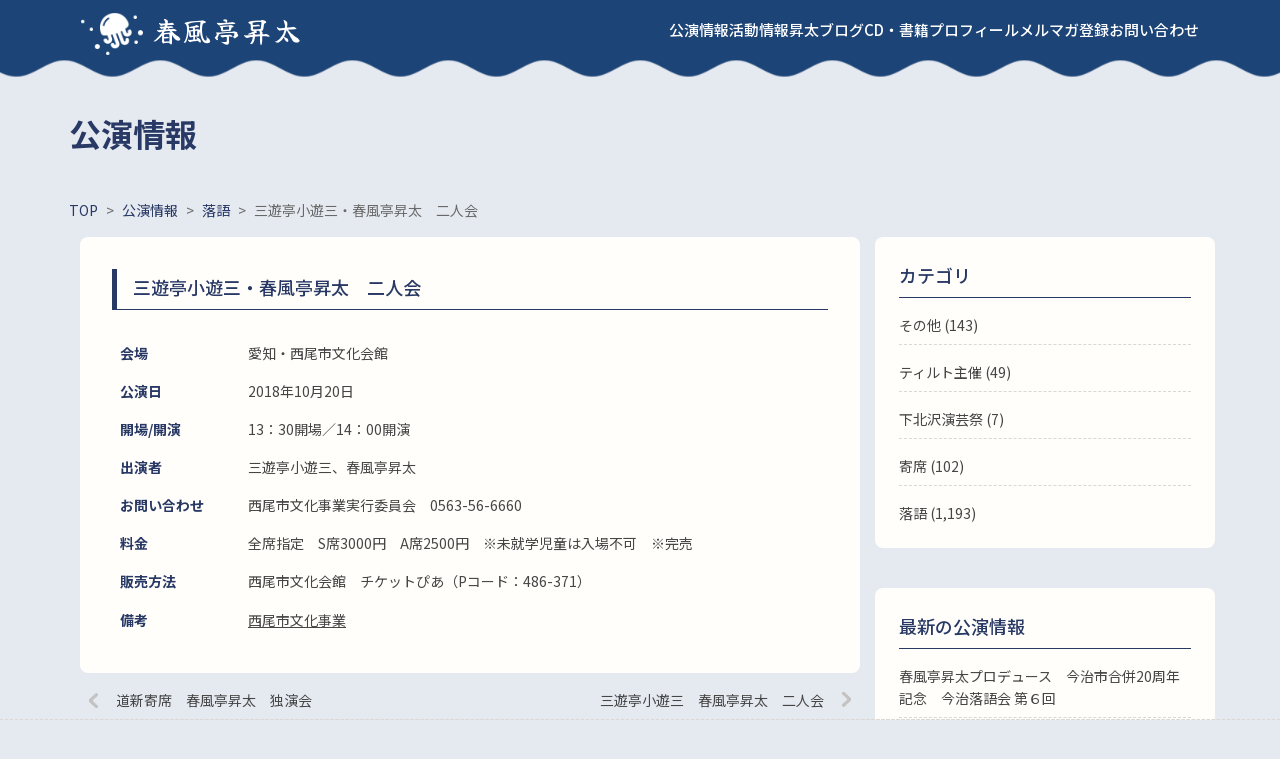

--- FILE ---
content_type: text/html; charset=UTF-8
request_url: https://shunputei-shota.com/event/2018/10/event-2885/
body_size: 5759
content:
<!DOCTYPE html>
<html lang="ja">
<head>
      <meta charset="utf-8">
  <!--[if lt IE 9]>
  <meta http-equiv="X-UA-Compatible" content="IE=edge,chrome=1">
  <![endif]-->
    <meta name="description" content="西尾市文化事業" />

<!-- WP SiteManager OGP Tags -->
<meta property="og:title" content="三遊亭小遊三・春風亭昇太　二人会" />
<meta property="og:type" content="article" />
<meta property="og:url" content="https://shunputei-shota.com/event/2018/10/event-2885/" />
<meta property="og:description" content="西尾市文化事業" />
<meta property="og:site_name" content="春風亭昇太" />

<!-- WP SiteManager Twitter Cards Tags -->
<meta name="twitter:title" content="三遊亭小遊三・春風亭昇太　二人会" />
<meta name="twitter:url" content="https://shunputei-shota.com/event/2018/10/event-2885/" />
<meta name="twitter:description" content="西尾市文化事業" />
<meta name="twitter:card" content="summary" />
<title>三遊亭小遊三・春風亭昇太　二人会 &#8211; 春風亭昇太</title>
<meta name='robots' content='max-image-preview:large' />
<style id='classic-theme-styles-inline-css' type='text/css'>
/*! This file is auto-generated */
.wp-block-button__link{color:#fff;background-color:#32373c;border-radius:9999px;box-shadow:none;text-decoration:none;padding:calc(.667em + 2px) calc(1.333em + 2px);font-size:1.125em}.wp-block-file__button{background:#32373c;color:#fff;text-decoration:none}
</style>
<style id='global-styles-inline-css' type='text/css'>
body{--wp--preset--color--black: #000000;--wp--preset--color--cyan-bluish-gray: #abb8c3;--wp--preset--color--white: #ffffff;--wp--preset--color--pale-pink: #f78da7;--wp--preset--color--vivid-red: #cf2e2e;--wp--preset--color--luminous-vivid-orange: #ff6900;--wp--preset--color--luminous-vivid-amber: #fcb900;--wp--preset--color--light-green-cyan: #7bdcb5;--wp--preset--color--vivid-green-cyan: #00d084;--wp--preset--color--pale-cyan-blue: #8ed1fc;--wp--preset--color--vivid-cyan-blue: #0693e3;--wp--preset--color--vivid-purple: #9b51e0;--wp--preset--gradient--vivid-cyan-blue-to-vivid-purple: linear-gradient(135deg,rgba(6,147,227,1) 0%,rgb(155,81,224) 100%);--wp--preset--gradient--light-green-cyan-to-vivid-green-cyan: linear-gradient(135deg,rgb(122,220,180) 0%,rgb(0,208,130) 100%);--wp--preset--gradient--luminous-vivid-amber-to-luminous-vivid-orange: linear-gradient(135deg,rgba(252,185,0,1) 0%,rgba(255,105,0,1) 100%);--wp--preset--gradient--luminous-vivid-orange-to-vivid-red: linear-gradient(135deg,rgba(255,105,0,1) 0%,rgb(207,46,46) 100%);--wp--preset--gradient--very-light-gray-to-cyan-bluish-gray: linear-gradient(135deg,rgb(238,238,238) 0%,rgb(169,184,195) 100%);--wp--preset--gradient--cool-to-warm-spectrum: linear-gradient(135deg,rgb(74,234,220) 0%,rgb(151,120,209) 20%,rgb(207,42,186) 40%,rgb(238,44,130) 60%,rgb(251,105,98) 80%,rgb(254,248,76) 100%);--wp--preset--gradient--blush-light-purple: linear-gradient(135deg,rgb(255,206,236) 0%,rgb(152,150,240) 100%);--wp--preset--gradient--blush-bordeaux: linear-gradient(135deg,rgb(254,205,165) 0%,rgb(254,45,45) 50%,rgb(107,0,62) 100%);--wp--preset--gradient--luminous-dusk: linear-gradient(135deg,rgb(255,203,112) 0%,rgb(199,81,192) 50%,rgb(65,88,208) 100%);--wp--preset--gradient--pale-ocean: linear-gradient(135deg,rgb(255,245,203) 0%,rgb(182,227,212) 50%,rgb(51,167,181) 100%);--wp--preset--gradient--electric-grass: linear-gradient(135deg,rgb(202,248,128) 0%,rgb(113,206,126) 100%);--wp--preset--gradient--midnight: linear-gradient(135deg,rgb(2,3,129) 0%,rgb(40,116,252) 100%);--wp--preset--font-size--small: 13px;--wp--preset--font-size--medium: 20px;--wp--preset--font-size--large: 36px;--wp--preset--font-size--x-large: 42px;--wp--preset--spacing--20: 0.44rem;--wp--preset--spacing--30: 0.67rem;--wp--preset--spacing--40: 1rem;--wp--preset--spacing--50: 1.5rem;--wp--preset--spacing--60: 2.25rem;--wp--preset--spacing--70: 3.38rem;--wp--preset--spacing--80: 5.06rem;--wp--preset--shadow--natural: 6px 6px 9px rgba(0, 0, 0, 0.2);--wp--preset--shadow--deep: 12px 12px 50px rgba(0, 0, 0, 0.4);--wp--preset--shadow--sharp: 6px 6px 0px rgba(0, 0, 0, 0.2);--wp--preset--shadow--outlined: 6px 6px 0px -3px rgba(255, 255, 255, 1), 6px 6px rgba(0, 0, 0, 1);--wp--preset--shadow--crisp: 6px 6px 0px rgba(0, 0, 0, 1);}:where(.is-layout-flex){gap: 0.5em;}:where(.is-layout-grid){gap: 0.5em;}body .is-layout-flow > .alignleft{float: left;margin-inline-start: 0;margin-inline-end: 2em;}body .is-layout-flow > .alignright{float: right;margin-inline-start: 2em;margin-inline-end: 0;}body .is-layout-flow > .aligncenter{margin-left: auto !important;margin-right: auto !important;}body .is-layout-constrained > .alignleft{float: left;margin-inline-start: 0;margin-inline-end: 2em;}body .is-layout-constrained > .alignright{float: right;margin-inline-start: 2em;margin-inline-end: 0;}body .is-layout-constrained > .aligncenter{margin-left: auto !important;margin-right: auto !important;}body .is-layout-constrained > :where(:not(.alignleft):not(.alignright):not(.alignfull)){max-width: var(--wp--style--global--content-size);margin-left: auto !important;margin-right: auto !important;}body .is-layout-constrained > .alignwide{max-width: var(--wp--style--global--wide-size);}body .is-layout-flex{display: flex;}body .is-layout-flex{flex-wrap: wrap;align-items: center;}body .is-layout-flex > *{margin: 0;}body .is-layout-grid{display: grid;}body .is-layout-grid > *{margin: 0;}:where(.wp-block-columns.is-layout-flex){gap: 2em;}:where(.wp-block-columns.is-layout-grid){gap: 2em;}:where(.wp-block-post-template.is-layout-flex){gap: 1.25em;}:where(.wp-block-post-template.is-layout-grid){gap: 1.25em;}.has-black-color{color: var(--wp--preset--color--black) !important;}.has-cyan-bluish-gray-color{color: var(--wp--preset--color--cyan-bluish-gray) !important;}.has-white-color{color: var(--wp--preset--color--white) !important;}.has-pale-pink-color{color: var(--wp--preset--color--pale-pink) !important;}.has-vivid-red-color{color: var(--wp--preset--color--vivid-red) !important;}.has-luminous-vivid-orange-color{color: var(--wp--preset--color--luminous-vivid-orange) !important;}.has-luminous-vivid-amber-color{color: var(--wp--preset--color--luminous-vivid-amber) !important;}.has-light-green-cyan-color{color: var(--wp--preset--color--light-green-cyan) !important;}.has-vivid-green-cyan-color{color: var(--wp--preset--color--vivid-green-cyan) !important;}.has-pale-cyan-blue-color{color: var(--wp--preset--color--pale-cyan-blue) !important;}.has-vivid-cyan-blue-color{color: var(--wp--preset--color--vivid-cyan-blue) !important;}.has-vivid-purple-color{color: var(--wp--preset--color--vivid-purple) !important;}.has-black-background-color{background-color: var(--wp--preset--color--black) !important;}.has-cyan-bluish-gray-background-color{background-color: var(--wp--preset--color--cyan-bluish-gray) !important;}.has-white-background-color{background-color: var(--wp--preset--color--white) !important;}.has-pale-pink-background-color{background-color: var(--wp--preset--color--pale-pink) !important;}.has-vivid-red-background-color{background-color: var(--wp--preset--color--vivid-red) !important;}.has-luminous-vivid-orange-background-color{background-color: var(--wp--preset--color--luminous-vivid-orange) !important;}.has-luminous-vivid-amber-background-color{background-color: var(--wp--preset--color--luminous-vivid-amber) !important;}.has-light-green-cyan-background-color{background-color: var(--wp--preset--color--light-green-cyan) !important;}.has-vivid-green-cyan-background-color{background-color: var(--wp--preset--color--vivid-green-cyan) !important;}.has-pale-cyan-blue-background-color{background-color: var(--wp--preset--color--pale-cyan-blue) !important;}.has-vivid-cyan-blue-background-color{background-color: var(--wp--preset--color--vivid-cyan-blue) !important;}.has-vivid-purple-background-color{background-color: var(--wp--preset--color--vivid-purple) !important;}.has-black-border-color{border-color: var(--wp--preset--color--black) !important;}.has-cyan-bluish-gray-border-color{border-color: var(--wp--preset--color--cyan-bluish-gray) !important;}.has-white-border-color{border-color: var(--wp--preset--color--white) !important;}.has-pale-pink-border-color{border-color: var(--wp--preset--color--pale-pink) !important;}.has-vivid-red-border-color{border-color: var(--wp--preset--color--vivid-red) !important;}.has-luminous-vivid-orange-border-color{border-color: var(--wp--preset--color--luminous-vivid-orange) !important;}.has-luminous-vivid-amber-border-color{border-color: var(--wp--preset--color--luminous-vivid-amber) !important;}.has-light-green-cyan-border-color{border-color: var(--wp--preset--color--light-green-cyan) !important;}.has-vivid-green-cyan-border-color{border-color: var(--wp--preset--color--vivid-green-cyan) !important;}.has-pale-cyan-blue-border-color{border-color: var(--wp--preset--color--pale-cyan-blue) !important;}.has-vivid-cyan-blue-border-color{border-color: var(--wp--preset--color--vivid-cyan-blue) !important;}.has-vivid-purple-border-color{border-color: var(--wp--preset--color--vivid-purple) !important;}.has-vivid-cyan-blue-to-vivid-purple-gradient-background{background: var(--wp--preset--gradient--vivid-cyan-blue-to-vivid-purple) !important;}.has-light-green-cyan-to-vivid-green-cyan-gradient-background{background: var(--wp--preset--gradient--light-green-cyan-to-vivid-green-cyan) !important;}.has-luminous-vivid-amber-to-luminous-vivid-orange-gradient-background{background: var(--wp--preset--gradient--luminous-vivid-amber-to-luminous-vivid-orange) !important;}.has-luminous-vivid-orange-to-vivid-red-gradient-background{background: var(--wp--preset--gradient--luminous-vivid-orange-to-vivid-red) !important;}.has-very-light-gray-to-cyan-bluish-gray-gradient-background{background: var(--wp--preset--gradient--very-light-gray-to-cyan-bluish-gray) !important;}.has-cool-to-warm-spectrum-gradient-background{background: var(--wp--preset--gradient--cool-to-warm-spectrum) !important;}.has-blush-light-purple-gradient-background{background: var(--wp--preset--gradient--blush-light-purple) !important;}.has-blush-bordeaux-gradient-background{background: var(--wp--preset--gradient--blush-bordeaux) !important;}.has-luminous-dusk-gradient-background{background: var(--wp--preset--gradient--luminous-dusk) !important;}.has-pale-ocean-gradient-background{background: var(--wp--preset--gradient--pale-ocean) !important;}.has-electric-grass-gradient-background{background: var(--wp--preset--gradient--electric-grass) !important;}.has-midnight-gradient-background{background: var(--wp--preset--gradient--midnight) !important;}.has-small-font-size{font-size: var(--wp--preset--font-size--small) !important;}.has-medium-font-size{font-size: var(--wp--preset--font-size--medium) !important;}.has-large-font-size{font-size: var(--wp--preset--font-size--large) !important;}.has-x-large-font-size{font-size: var(--wp--preset--font-size--x-large) !important;}
.wp-block-navigation a:where(:not(.wp-element-button)){color: inherit;}
:where(.wp-block-post-template.is-layout-flex){gap: 1.25em;}:where(.wp-block-post-template.is-layout-grid){gap: 1.25em;}
:where(.wp-block-columns.is-layout-flex){gap: 2em;}:where(.wp-block-columns.is-layout-grid){gap: 2em;}
.wp-block-pullquote{font-size: 1.5em;line-height: 1.6;}
</style>
<link rel='stylesheet' id='contact-form-7-css' href='https://shunputei-shota.com/wp-content/plugins/contact-form-7/includes/css/styles.css?ver=5.8' type='text/css' media='all' />
<link rel="icon" href="https://shunputei-shota.com/wp-content/uploads/2023/09/cropped-icon-1-32x32.png" sizes="32x32" />
<link rel="icon" href="https://shunputei-shota.com/wp-content/uploads/2023/09/cropped-icon-1-192x192.png" sizes="192x192" />
<link rel="apple-touch-icon" href="https://shunputei-shota.com/wp-content/uploads/2023/09/cropped-icon-1-180x180.png" />
<meta name="msapplication-TileImage" content="https://shunputei-shota.com/wp-content/uploads/2023/09/cropped-icon-1-270x270.png" />
  <link rel="icon" href="https://shunputei-shota.com/wp-content/themes/syota/asset/images/common/favicon.ico">
  <link rel="apple-touch-icon" href="https://shunputei-shota.com/wp-content/themes/syota/asset/images/common/apple-touch-icon.png">
    <link rel="canonical" href="https://shunputei-shota.com/event/2018/10/event-2885/">
  <meta name="viewport" content="width=device-width, initial-scale=1.0">
    <link rel="preconnect" href="https://fonts.googleapis.com">
  <link rel="preconnect" href="https://fonts.gstatic.com" crossorigin>
  <link href="https://fonts.googleapis.com/css2?family=Noto+Sans+JP:wght@400;500;700&family=Zen+Antique+Soft&display=swap" rel="stylesheet">
  <link href="https://fonts.googleapis.com/css2?family=Noto+Sans+JP:wght@400;500;700&family=Yuji+Syuku&family=Zen+Antique+Soft&display=swap" rel="stylesheet">
  <meta name="format-detection" content="telephone=no">
  <link rel="stylesheet" type="text/css" href="https://shunputei-shota.com/wp-content/themes/syota/asset/css/style.min.css?v=20240524">
  <link rel="preconnect" href="https://fonts.googleapis.com">
<link rel="preconnect" href="https://fonts.gstatic.com" crossorigin>
<link href="https://fonts.googleapis.com/css2?family=Noto+Sans+JP:wght@400;500;700&family=Zen+Antique+Soft&display=swap" rel="stylesheet">
<link href="https://fonts.googleapis.com/css2?family=Noto+Sans+JP:wght@400;500;700&family=Yuji+Syuku&family=Zen+Antique+Soft&display=swap" rel="stylesheet">
<script type="text/javascript" src="https://shunputei-shota.com/wp-content/themes/syota/asset/js/jquery-3.7.1.min.js"></script>
  <meta name="description" content="西尾市文化事業" />

<!-- WP SiteManager OGP Tags -->
<meta property="og:title" content="三遊亭小遊三・春風亭昇太　二人会" />
<meta property="og:type" content="article" />
<meta property="og:url" content="https://shunputei-shota.com/event/2018/10/event-2885/" />
<meta property="og:description" content="西尾市文化事業" />
<meta property="og:site_name" content="春風亭昇太" />

<!-- WP SiteManager Twitter Cards Tags -->
<meta name="twitter:title" content="三遊亭小遊三・春風亭昇太　二人会" />
<meta name="twitter:url" content="https://shunputei-shota.com/event/2018/10/event-2885/" />
<meta name="twitter:description" content="西尾市文化事業" />
<meta name="twitter:card" content="summary" />
<title>三遊亭小遊三・春風亭昇太　二人会 &#8211; 春風亭昇太</title>
<meta name='robots' content='max-image-preview:large' />
<link rel="icon" href="https://shunputei-shota.com/wp-content/uploads/2023/09/cropped-icon-1-32x32.png" sizes="32x32" />
<link rel="icon" href="https://shunputei-shota.com/wp-content/uploads/2023/09/cropped-icon-1-192x192.png" sizes="192x192" />
<link rel="apple-touch-icon" href="https://shunputei-shota.com/wp-content/uploads/2023/09/cropped-icon-1-180x180.png" />
<meta name="msapplication-TileImage" content="https://shunputei-shota.com/wp-content/uploads/2023/09/cropped-icon-1-270x270.png" />
</head>

<!-- header -->
  <header class="icon wave">
  <div class="inner">
    <div class="title"><a href="https://shunputei-shota.com/">春風亭昇太</a></div>
    <div class="menu_btn"><span></span><span></span><span></span></div>
    <nav>
      <ul>
        <li><a href="https://shunputei-shota.com/event/">公演情報</a></li>
        <li><a href="https://shunputei-shota.com/media/">活動情報</a></li>
        <li><a href="https://shunputei-shota.com/blog/">昇太ブログ</a></li>
        <li><a href="https://shunputei-shota.com/publications/">CD・書籍</a></li>
        <li><a href="https://shunputei-shota.com/profile/">プロフィール</a></li>
        <li><a href="https://my148p.com/p/r/qw45iCXr" target="_blank">メルマガ登録</a></li>
        <li><a href="https://shunputei-shota.com/contact/">お問い合わせ</a></li>
      </ul>
    </nav>
  </div>
</header>
<!-- /header -->
<!-- main -->
      <main class="event-detail">
      <h1 class="title_primary">公演情報</h1>
  

<div class="breadcrumb" typeof="BreadcrumbList" vocab="http://schema.org/">
  <!-- Breadcrumb NavXT 6.3.0 -->
<span property="itemListElement" typeof="ListItem"><a property="item" typeof="WebPage" title="Go to 春風亭昇太." href="https://shunputei-shota.com" class="home" ><span property="name">TOP</span></a><meta property="position" content="1"></span><span class="delimiter">&gt;</span><span property="itemListElement" typeof="ListItem"><a property="item" typeof="WebPage" title="Go to 公演情報." href="https://shunputei-shota.com/event/" class="post post-event-archive" ><span property="name">公演情報</span></a><meta property="position" content="2"></span><span class="delimiter">&gt;</span><span property="itemListElement" typeof="ListItem"><a property="item" typeof="WebPage" title="Go to the 落語 公演カテゴリー archives." href="https://shunputei-shota.com/event_category/%e8%90%bd%e8%aa%9e%ef%bc%88%e3%81%9d%e3%81%ae%e4%bb%96%e4%b8%bb%e5%82%ac%ef%bc%89/" class="taxonomy event_category" ><span property="name">落語</span></a><meta property="position" content="3"></span><span class="delimiter">&gt;</span><span class="post post-event current-item">三遊亭小遊三・春風亭昇太　二人会</span></div>
<div class="l-content__wrap">
  <div class="l-main">
    <div class="inner">
              <h2 class="title_tertiary border_bottom">三遊亭小遊三・春風亭昇太　二人会</h2>                <table class="detail">
          <tbody>
                      <tr>
              <th>会場</th>
              <td>愛知・西尾市文化会館</td>
            </tr>
                      <tr>
              <th>公演日</th>
              <td>
                                  2018年10月20日                              </td>
            </tr>
                          <tr>
                <th>開場/開演</th>
                <td>13：30開場／14：00開演</td>
              </tr>
                                      <tr>
                <th>出演者</th>
                <td>三遊亭小遊三、春風亭昇太</td>
              </tr>
                                      <tr>
                <th>お問い合わせ</th>
                <td>西尾市文化事業実行委員会　0563-56-6660</td>
            </tr>
                                      <tr>
                <th>料金</th>
                <td>全席指定　S席3000円　A席2500円　※未就学児童は入場不可　※完売</td>
            </tr>
                                      <tr>
                <th>販売方法</th>
                <td>西尾市文化会館　チケットぴあ（Pコード：486-371）</td>
              </tr>
                                      <tr>
                <th>備考</th>
                <td>
                  <p><a href="https://www.city.nishio.aichi.jp/index.cfm/8,57201,91,407,html">西尾市文化事業</a></p>
                </td>
              </tr>
                      </tbody>
        </table>
          </div>

    
	<nav class="navigation post-navigation" aria-label="前後の記事へのリンク">
		<h2 class="screen-reader-text">前後の記事へのリンク</h2>
		<div class="nav-links"><div class="nav-previous"><a href="https://shunputei-shota.com/event/2018/10/event-2886/" rel="prev"><span>前の記事</span>道新寄席　春風亭昇太　独演会</a></div><div class="nav-next"><a href="https://shunputei-shota.com/event/2018/10/event-2884/" rel="next"><span>次の記事</span>三遊亭小遊三　春風亭昇太　二人会</a></div></div>
	</nav>  </div>

  <div class="l-side">
  <section>
    <h2 class="title_secondary">カテゴリ</h2>
    <ul class="link_list">
      <ul>
        	<li class="cat-item cat-item-6"><a href="https://shunputei-shota.com/event_category/%e3%81%9d%e3%81%ae%e4%bb%96/">その他 (143)</a>
</li>
	<li class="cat-item cat-item-3"><a href="https://shunputei-shota.com/event_category/%e8%90%bd%e8%aa%9e%ef%bc%88%e3%83%86%e3%82%a3%e3%83%ab%e3%83%88%e4%b8%bb%e5%82%ac%ef%bc%89/">ティルト主催 (49)</a>
</li>
	<li class="cat-item cat-item-2"><a href="https://shunputei-shota.com/event_category/%e4%b8%8b%e5%8c%97%e6%b2%a2%e6%bc%94%e8%8a%b8%e7%a5%ad/">下北沢演芸祭 (7)</a>
</li>
	<li class="cat-item cat-item-5"><a href="https://shunputei-shota.com/event_category/%e8%90%bd%e8%aa%9e%ef%bc%88%e5%af%84%e5%b8%ad%ef%bc%89/">寄席 (102)</a>
</li>
	<li class="cat-item cat-item-4"><a href="https://shunputei-shota.com/event_category/%e8%90%bd%e8%aa%9e%ef%bc%88%e3%81%9d%e3%81%ae%e4%bb%96%e4%b8%bb%e5%82%ac%ef%bc%89/">落語</a> (1,193)
</li>
      </ul>
  </section>
  <section>
    <h2 class="title_secondary">最新の公演情報</h2>
    <ul class="link_list">
      	<li><a href='https://shunputei-shota.com/event/2026/03/event-6617/'>春風亭昇太プロデュース　今治市合併20周年記念　今治落語会 第６回</a></li>
	<li><a href='https://shunputei-shota.com/event/2026/03/event-6614/'>特撰落語会　春風亭昇太・林家たい平　二人会</a></li>
	<li><a href='https://shunputei-shota.com/event/2026/03/event-6601/'>知立寄席　春風亭昇太　独演会</a></li>
	<li><a href='https://shunputei-shota.com/event/2026/02/event-6656/'>春風亭昇太独演会　「オレスタイル」2/28～3/2</a></li>
	<li><a href='https://shunputei-shota.com/event/2026/02/event-6658/'>SWA名作選in本多劇場　2/24～26</a></li>
	<li><a href='https://shunputei-shota.com/event/2026/02/event-6604/'>特撰落語会　春風亭昇太・林家たい平　二人会</a></li>
	<li><a href='https://shunputei-shota.com/event/2026/02/event-6570/'>新作落語まつりin岸和田 SWAメンバー×浪花LED</a></li>
	<li><a href='https://shunputei-shota.com/event/2026/02/event-6599/'>特撰落語会　春風亭昇太・林家たい平　二人会</a></li>
	<li><a href='https://shunputei-shota.com/event/2026/02/event-6596/'>特撰花形落語会　春風亭昇太・林家たい平　二人会</a></li>
	<li><a href='https://shunputei-shota.com/event/2026/01/event-6592/'>第８回　江戸まちたいとう芸楽祭　浅草で晦日正月！～たいとう芸楽寄席～</a></li>
    </ul>
  </section>
  <section>
    <h2 class="title_secondary">過去の公演情報</h2>
    <ul class="link_list">
      	<li><a href='https://shunputei-shota.com/event/date/2026/03/'>2026年3月 (3)</a></li>
	<li><a href='https://shunputei-shota.com/event/date/2026/02/'>2026年2月 (6)</a></li>
	<li><a href='https://shunputei-shota.com/event/date/2026/01/'>2026年1月 (9)</a></li>
	<li><a href='https://shunputei-shota.com/event/date/2025/12/'>2025年12月 (7)</a></li>
	<li><a href='https://shunputei-shota.com/event/date/2025/11/'>2025年11月 (13)</a></li>
	<li><a href='https://shunputei-shota.com/event/date/2025/10/'>2025年10月 (7)</a></li>
	<li><a href='https://shunputei-shota.com/event/date/2025/09/'>2025年9月 (5)</a></li>
	<li><a href='https://shunputei-shota.com/event/date/2025/07/'>2025年7月 (6)</a></li>
	<li><a href='https://shunputei-shota.com/event/date/2025/06/'>2025年6月 (2)</a></li>
	<li><a href='https://shunputei-shota.com/event/date/2025/05/'>2025年5月 (1)</a></li>
	<li><a href='https://shunputei-shota.com/event/date/2025/04/'>2025年4月 (2)</a></li>
	<li><a href='https://shunputei-shota.com/event/date/2025/03/'>2025年3月 (7)</a></li>
    </ul>
  </section>
</div></div>
  <div class="page-top"><a href="#"></a></div> 
</main>
<!-- /main -->
<!-- footer -->
<footer>
  <p class="copyright"><small>© 2023 TILT Co.,Ltd. </small></p>
</footer>
<!-- /footer -->
<script type='text/javascript' src='https://shunputei-shota.com/wp-content/plugins/contact-form-7/includes/swv/js/index.js?ver=5.8' id='swv-js'></script>
<script type='text/javascript' id='contact-form-7-js-extra'>
/* <![CDATA[ */
var wpcf7 = {"api":{"root":"https:\/\/shunputei-shota.com\/wp-json\/","namespace":"contact-form-7\/v1"}};
var wpcf7 = {"api":{"root":"https:\/\/shunputei-shota.com\/wp-json\/","namespace":"contact-form-7\/v1"}};
/* ]]> */
</script>
<script type='text/javascript' src='https://shunputei-shota.com/wp-content/plugins/contact-form-7/includes/js/index.js?ver=5.8' id='contact-form-7-js'></script>
<script type="text/javascript" src="https://shunputei-shota.com/wp-content/themes/syota/asset/js/script.js"></script>

</body>
</html>

--- FILE ---
content_type: image/svg+xml
request_url: https://shunputei-shota.com/wp-content/themes/syota/asset/images/common/icon_arrow_white.svg
body_size: 138
content:
<svg xmlns="http://www.w3.org/2000/svg" width="14.5" height="18.5"><path stroke="#FFF" stroke-width="3" fill="none" d="m4.295 3.916.207-.196 4.556 4.302-.206.195-4.557-4.301ZM8.998 8.283l.207.195-4.557 4.302-.207-.195 4.557-4.302Z"/></svg>

--- FILE ---
content_type: image/svg+xml
request_url: https://shunputei-shota.com/wp-content/themes/syota/asset/images/common/icon_arrow_gray.svg
body_size: 389
content:
<svg xmlns="http://www.w3.org/2000/svg" width="16.5" height="21.5"><defs><filter id="a"><feFlood flood-color="#C4C3C3" flood-opacity="1" result="floodOut"/><feComposite operator="atop" in="floodOut" in2="SourceGraphic" result="compOut"/><feBlend in="compOut" in2="SourceGraphic"/></filter></defs><g filter="url(#a)" stroke="#FFF" stroke-width="3" fill="none"><path d="m4.034 4.193.277-.263 6.11 5.768-.277.262-6.11-5.767ZM10.34 10.047l.277.263-6.109 5.767-.278-.262 6.11-5.768Z"/></g></svg>